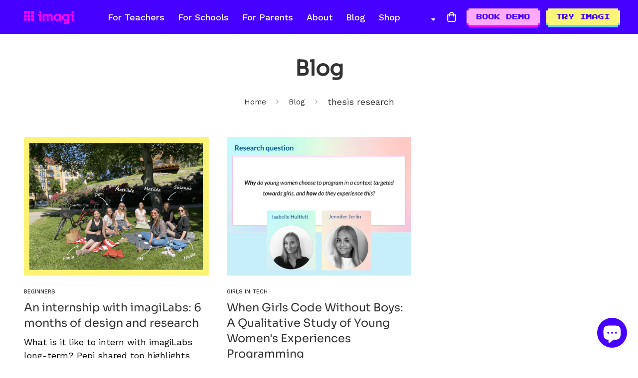

--- FILE ---
content_type: text/css
request_url: https://imagilabs.com/cdn/shop/t/82/assets/custom.css?v=51137962926065592281762740142
body_size: -668
content:



@media only screen and (max-width: 767px) {
  .brands-list .section__heading p {
    font-size: 1.6rem;
}
}

--- FILE ---
content_type: application/javascript
request_url: https://cdn.kilatechapps.com/media/currencyconverter/25057394743m.min.js
body_size: 4215
content:
style = document.createElement('style');style.id = "CC_KT_STYLE";style.innerHTML = ` .ktcc-wrapper{z-index:9999}.ktc-dropdown{display:inline-block;position:relative;line-height:1}.ktc-dropdown .ktc-head{text-align:right;padding:3px 8px;margin:0 0 4px;cursor:pointer;display:flex;justify-content:space-between}.ktc-dropdown .ktc-head .ktc-message span{vertical-align:middle}.ktc-dropdown .ktc-head .ktc-arrow{padding-left:4px}.ktc-dropdown .ktc-body{text-align:right;border:solid 1px #dadada;position:absolute;transition:all .3s ease-in-out;margin:5px 0;border-radius:6px}.ktc-dropdown.ktc-hide .ktc-body{opacity:0;visibility:hidden;height:0;display:none}.ktc-dropdown.ktc-hide .kt-svg{transform-origin:50% 56%;transform:rotate(180deg)}.ktc-dropdown .ktc-body .ktc-search{display:flex;align-items:center;padding:6px 5px}.ktc-dropdown .ktc-body .ktc-search input{padding-left:4px}.ktc-dropdown .ktc-body .ktc-search #ktc-keyword{border-radius:6px;border:solid 1px #dadada}.ktc-dropdown .ktc-body .ktc-search-icon{padding:3px 0 0 10px;cursor:pointer}.ktc-dropdown .ktc-body .ktc-content{padding:6px 0;text-align:left;max-height:250px;overflow-y:auto;overflow-x:hidden}.ktc-dropdown .ktc-body .ktc-content .ktc-item{padding:5px 6px 5px 6px;margin:1px 0;white-space:nowrap}.ktc-dropdown .ktc-body .ktc-content .ktc-item:hover{cursor:pointer}.ktc-dropdown .ktc-body .ktc-content .ktc-item span{vertical-align:middle}.ktc-dropdown .ktc-content-wrapper{text-align:center}.ktc-dropdown .ktc-content-wrapper svg{display:none}.ktc-dropdown .ktc-content-wrapper.ktc-loading svg{display:inline-block;-webkit-animation:infnite-rotate-kt 1s linear infinite both;animation:infnite-rotate-kt 1s linear infinite both;padding:30px;height:100px}.ktc-dropdown .ktc-content-wrapper.ktc-loading .ktc-content{display:none}.ktc-dropdown .ktc-content:empty{display:block!important}.ktc-dropdown .ktc-content:empty::after{content:"No match found.";padding:2px 6px 2px 6px;margin:1px 0}@-webkit-keyframes infnite-rotate-kt{0%{-webkit-transform:rotate(0);transform:rotate(0)}100%{-webkit-transform:rotate(360deg);transform:rotate(360deg)}}@keyframes infnite-rotate-kt{0%{-webkit-transform:rotate(0);transform:rotate(0)}100%{-webkit-transform:rotate(360deg);transform:rotate(360deg)}}@media(min-width:576px){.ktcc-wrapper{}.ktc-dropdown .ktc-body{}}.ktc-dropdown .ktc-body .ktc-search { display: none; }.ktc-dropdown .ktc-body { min-width: 112px; }  `;dropdown_CC_KT={}
dropdown_CC_KT.current_country="";dropdown_CC_KT.keypress_delay=null;dropdown_CC_KT.key_entered="";dropdown_CC_KT.manual=".CC_KT_WRAPPER_MANUAL";dropdown_CC_KT.geo=true;dropdown_CC_KT.fast_load=false;dropdown_CC_KT.default_country="DE";dropdown_CC_KT.specified_country="AE,AU,CA,CH,CN,DK,DE,GB,HU,ID,IN,JP,KR,NO,NZ,PH,RO,SE,SG,US,ZA";dropdown_CC_KT.country_switcher=false;dropdown_CC_KT.item_template=`<div onclick="dropdown_CC_KT.s_c(event);"class="ktc-item"data-country="INPUT_1"data-currency="INPUT_2"><span class="currency-flag currency-flag-INPUT_4"></span> <span class="ktcurrency">INPUT_2</span></div>`;dropdown_CC_KT.head_template=`<span class="currency-flag currency-flag-INPUT_4"></span> <span class="ktcurrency">INPUT_2</span>`;dropdown_CC_KT.dropdown=`<div class="ktc-dropdown notranslate ktc-hide"><form action="/localization"method="post"enctype="multipart/form-data"accept-charset="UTF-8"id="kt-localization"><input type="hidden"name="form_type"value="localization"><input type="hidden"name="utf8"value="✓"><input type="hidden"name="_method"value="put"><input type="hidden"name="return_to"value="/"id="kt-localization-return-to"><input type="hidden"name="country_code"id="kt-localization-country"></form><div class="ktc-head"><span class="ktc-message"></span><span class="ktc-arrow"><svg height="14"aria-hidden="true"focusable="false"data-prefix="fas"data-icon="caret-up"class="kt-svg svg-inline--fa fa-caret-up fa-w-10"role="img"xmlns="http://www.w3.org/2000/svg"viewBox="0 0 320 512"><path fill="currentColor"d="M288.662 352H31.338c-17.818 0-26.741-21.543-14.142-34.142l128.662-128.662c7.81-7.81 20.474-7.81 28.284 0l128.662 128.662c12.6 12.599 3.676 34.142-14.142 34.142z"></path></svg></span></div><div class="ktc-body"><div class="ktc-search"><input type="text"name="keyword"id="ktc-keyword"placeholder="Search Country"/><span class="ktc-search-icon"><svg height="14"aria-hidden="true"focusable="false"data-prefix="fas"data-icon="search"class="svg-inline--fa fa-search fa-w-10"role="img"xmlns="http://www.w3.org/2000/svg"viewBox="0 0 512 512"><path fill="currentColor"d="M505 442.7L405.3 343c-4.5-4.5-10.6-7-17-7H372c27.6-35.3 44-79.7 44-128C416 93.1 322.9 0 208 0S0 93.1 0 208s93.1 208 208 208c48.3 0 92.7-16.4 128-44v16.3c0 6.4 2.5 12.5 7 17l99.7 99.7c9.4 9.4 24.6 9.4 33.9 0l28.3-28.3c9.4-9.4 9.4-24.6.1-34zM208 336c-70.7 0-128-57.2-128-128 0-70.7 57.2-128 128-128 70.7 0 128 57.2 128 128 0 70.7-57.2 128-128 128z"></path></svg></span></div><div class="ktc-content-wrapper"><svg xmlns="http://www.w3.org/2000/svg"viewBox="0 0 512 512"><path d="M304 48C304 74.51 282.5 96 256 96C229.5 96 208 74.51 208 48C208 21.49 229.5 0 256 0C282.5 0 304 21.49 304 48zM304 464C304 490.5 282.5 512 256 512C229.5 512 208 490.5 208 464C208 437.5 229.5 416 256 416C282.5 416 304 437.5 304 464zM0 256C0 229.5 21.49 208 48 208C74.51 208 96 229.5 96 256C96 282.5 74.51 304 48 304C21.49 304 0 282.5 0 256zM512 256C512 282.5 490.5 304 464 304C437.5 304 416 282.5 416 256C416 229.5 437.5 208 464 208C490.5 208 512 229.5 512 256zM74.98 437C56.23 418.3 56.23 387.9 74.98 369.1C93.73 350.4 124.1 350.4 142.9 369.1C161.6 387.9 161.6 418.3 142.9 437C124.1 455.8 93.73 455.8 74.98 437V437zM142.9 142.9C124.1 161.6 93.73 161.6 74.98 142.9C56.24 124.1 56.24 93.73 74.98 74.98C93.73 56.23 124.1 56.23 142.9 74.98C161.6 93.73 161.6 124.1 142.9 142.9zM369.1 369.1C387.9 350.4 418.3 350.4 437 369.1C455.8 387.9 455.8 418.3 437 437C418.3 455.8 387.9 455.8 369.1 437C350.4 418.3 350.4 387.9 369.1 369.1V369.1z"/></svg><div class="ktc-content"></div></div></div></div>`;dropdown_CC_KT.set_item_list=(search_key="")=>{search_key=search_key.toLowerCase().trim();var searched=[];if(search_key==""){searched=Object.keys(KTCurrency.country_data)}else{searched=Object.keys(KTCurrency.country_data).filter((country)=>{return country.includes(search_key);});}
var html_dropdown=``;if(dropdown_CC_KT.country_switcher){searched.forEach((key)=>{html_dropdown+=dropdown_CC_KT.item_template.replaceAll("INPUT_0",KTCurrency.country_data[key].country).replaceAll("INPUT_1",KTCurrency.country_data[key].ccode).replaceAll("INPUT_2",KTCurrency.country_data[key].currency).replaceAll("INPUT_3",KTCurrency.country_data[key].symbol).replaceAll("INPUT_4",KTCurrency.country_data[key].ccode.toLowerCase())});}else{searched.forEach((key)=>{html_dropdown+=dropdown_CC_KT.item_template.replaceAll("INPUT_0",KTCurrency.country_data[key].country).replaceAll("INPUT_1",KTCurrency.country_data[key].ccode).replaceAll("INPUT_2",KTCurrency.country_data[key].currency).replaceAll("INPUT_3",KTCurrency.country_data[key].symbol).replaceAll("INPUT_4",KTCurrency.country_data[key].currency.toLowerCase())});}
document.querySelectorAll(".ktc-dropdown .ktc-body .ktc-content").forEach((comp)=>{comp.innerHTML=html_dropdown;});}
dropdown_CC_KT.set_head=(country,reload=true)=>{country_details=KTCurrency.country_data[KTCurrency.map_country_key[country]];document.querySelectorAll(".ktc-dropdown .ktc-head").forEach((comp)=>{comp.setAttribute("data-country",country_details.ccode);comp.setAttribute("data-currency",country_details.currency);if(dropdown_CC_KT.country_switcher){comp.querySelector(".ktc-message").innerHTML=dropdown_CC_KT.head_template.replaceAll("INPUT_0",country_details.country).replaceAll("INPUT_1",country_details.ccode).replaceAll("INPUT_2",country_details.currency).replaceAll("INPUT_3",country_details.symbol).replaceAll("INPUT_4",country_details.ccode.toLowerCase());}else{comp.querySelector(".ktc-message").innerHTML=dropdown_CC_KT.head_template.replaceAll("INPUT_0",country_details.country).replaceAll("INPUT_1",country_details.ccode).replaceAll("INPUT_2",country_details.currency).replaceAll("INPUT_3",country_details.symbol).replaceAll("INPUT_4",country_details.currency.toLowerCase());}});document.querySelector("#kt-localization-country").value=country;document.querySelector("#kt-localization-return-to").value=window.location.pathname;KTCurrency.lshandler("country",country);if(reload){if(!dropdown_CC_KT.fast_load){return document.querySelector("#kt-localization").submit();}
if(activeCurrency!=shopCurrency){document.querySelector("#kt-localization").submit();}
else{var submitData={};var formdata=document.querySelector("#kt-localization");formdata.querySelectorAll("input").forEach(input=>{submitData[input.name]=input.value;});fetch("/localization",{method:"PUT",headers:{"Content-type":"application/json; charset=UTF-8"},body:JSON.stringify(submitData)}).then(()=>{fetch(window.location.pathname).then(resp=>resp.text()).then(res=>{var reg=/Shopify.currency = (.+);/g
var match;var scraped=[];while(match=reg.exec(res)){scraped.push(match[1]||match[0]);}
var info=JSON.parse(scraped);KTCurrency.rates={};KTCurrency.rates[shopCurrency]=1.0;KTCurrency.rates[info.active]=info.rate;KTCurrency.convertAll(shopCurrency,country_details.currency);activeCurrency=country_details.currency;Shopify.currency={active:info.active,rate:info.rate};var KT_Counter_check=0;dropdown_CC_KT.KT_Currency_checker=window.setInterval(()=>{if(document.querySelectorAll("span.money:not([data-currency])").length!==0){dropdown_CC_KT.latefixer();}
if(KT_Counter_check==16){window.clearInterval(dropdown_CC_KT.KT_Currency_checker);}
KT_Counter_check++;},500);dropdown_CC_KT.latefixer();document.addEventListener('click',e=>{window.clearInterval(dropdown_CC_KT.KT_Currency_checker);var KT_Counter_check=0;dropdown_CC_KT.KT_Currency_checker=window.setInterval(()=>{if(document.querySelectorAll("span.money:not([data-currency])").length!==0){dropdown_CC_KT.latefixer();}
if(KT_Counter_check==16){window.clearInterval(dropdown_CC_KT.KT_Currency_checker);}
KT_Counter_check++;},500);dropdown_CC_KT.latefixer();});});});}}}
dropdown_CC_KT.s_c=(e)=>{var country="";if(e.target.classList.contains("ktc-item")){country=e.target;}else{country=e.target.parentElement;}
dropdown_CC_KT.current_country=country.getAttribute("data-country");document.querySelectorAll(".ktc-dropdown").forEach((comp)=>{comp.classList.toggle("ktc-hide");});dropdown_CC_KT.set_head(dropdown_CC_KT.current_country);};dropdown_CC_KT.country_auto_selector=(callback)=>{KTCurrency.currentCountry=cookieCountryKT;if((cookieCountryKT==null)&&dropdown_CC_KT.geo&&((new URL(window.location.href)).searchParams.get('nogeo')==null)){fetch("https://ipapi.co/country").then(response=>response.text()).then(res=>{KTCurrency.lshandler("local_country",res);KTCurrency.currentCountry=res;if(typeof KTCurrency.map_country_key[res]=="undefined"){KTCurrency.currentCountry=dropdown_CC_KT.default_country;KTCurrency.lshandler("country",dropdown_CC_KT.default_country);if(dropdown_CC_KT.default_country!=currentCountryKT){callback(dropdown_CC_KT.default_country);return;}else{callback();return;}}else{KTCurrency.lshandler("country",res);callback(res);return;}}).catch(()=>{console.error("KTCurrency geo detection failed. Please contact KILATECH support (kilatechapps@gmail.com)");if(KTCurrency.currentCountry==null){KTCurrency.currentCountry=currentCountryKT;}
callback();return;});}else{if(cookieCountryKT==null){if(dropdown_CC_KT.default_country!=currentCountryKT){KTCurrency.currentCountry=dropdown_CC_KT.default_country;callback(dropdown_CC_KT.default_country);return;}}
KTCurrency.currentCountry=currentCountryKT;callback();return;}};dropdown_CC_KT.init=(geoCurrency="")=>{if(dropdown_CC_KT.fast_load){KTCurrency.format="money_with_currency_format";common_func();dropdown_CC_KT.latefixer=()=>{KTCurrency.convertAll(shopCurrency,activeCurrency,'span.money:not([data-currency])');};}
dropdown_CC_KT.specified_country=dropdown_CC_KT.specified_country.split(",");dropdown_CC_KT.specified_country=[currentCountryKT].concat(dropdown_CC_KT.specified_country)
if(geoCurrency!=""){dropdown_CC_KT.specified_country=[geoCurrency].concat(dropdown_CC_KT.specified_country)}else if(KTCurrency.lshandler("local_country")!=null){try{var lc=KTCurrency.country_data[KTCurrency.map_country_key[KTCurrency.lshandler("local_country")]]
var activec=KTCurrency.country_data[KTCurrency.map_country_key[currentCountryKT]]
if(lc.currency!=activec.currency){dropdown_CC_KT.specified_country=[KTCurrency.lshandler("local_country")].concat(dropdown_CC_KT.specified_country)}}catch{}}
var cd={}
var curstring=[];var entry="";dropdown_CC_KT.specified_country.forEach((country)=>{try{entry=KTCurrency.country_data[KTCurrency.map_country_key[country]];if(typeof entry!="undefined"){if(dropdown_CC_KT.country_switcher){cd[KTCurrency.map_country_key[country]]=entry;}else{if(!curstring.includes(entry.currency)){curstring.push(entry.currency);cd[KTCurrency.map_country_key[country]]=entry;}}}}catch{}})
KTCurrency.country_data=cd;if(dropdown_CC_KT.manual==".ktcc-wrapper"){var comp=document.createElement('div');comp.className="ktcc-wrapper";document.body.appendChild(comp);}
document.querySelectorAll(`${dropdown_CC_KT.manual}`).forEach((comp)=>{comp.innerHTML=dropdown_CC_KT.dropdown;});document.querySelectorAll(".ktc-dropdown .ktc-head").forEach((comp)=>{comp.addEventListener("click",(e)=>{document.querySelectorAll(".ktc-dropdown").forEach((comp2)=>{comp2.classList.toggle("ktc-hide");});document.querySelector(".ktc-dropdown .ktc-search #ktc-keyword").focus();});});document.addEventListener('mousedown',e=>{var inside=[false];document.querySelectorAll(".ktc-dropdown").forEach((comp)=>{if(comp.contains(e.target)){inside.push(true);}});if(!inside.reduce((init,val)=>(init||val))){document.querySelectorAll(".ktc-dropdown").forEach((comp)=>{comp.classList.add("ktc-hide");});}});document.querySelectorAll(".ktc-dropdown #ktc-keyword").forEach((comp)=>{comp.addEventListener("keyup",(e)=>{if(dropdown_CC_KT.keypress_delay!=null){window.clearTimeout(dropdown_CC_KT.keypress_delay);}
document.querySelectorAll(".ktc-dropdown .ktc-content-wrapper").forEach((comp)=>{comp.classList.add("ktc-loading");});dropdown_CC_KT.key_entered=e.target.value;dropdown_CC_KT.keypress_delay=window.setTimeout(()=>{dropdown_CC_KT.set_item_list(dropdown_CC_KT.key_entered);document.querySelectorAll(".ktc-dropdown .ktc-content-wrapper.ktc-loading").forEach((comp)=>{comp.classList.remove("ktc-loading");});document.querySelectorAll(".ktc-dropdown .ktc-search #ktc-keyword").forEach((comp)=>{comp.value=dropdown_CC_KT.key_entered;});},1000);});});if(geoCurrency==""){dropdown_CC_KT.set_head(KTCurrency.currentCountry,false);}else{dropdown_CC_KT.set_head(geoCurrency,true);}
dropdown_CC_KT.set_item_list();}
dropdown_CC_KT.main=()=>{KTCurrency.lshandler("cookietest","0");isCookieEnabled="0"==KTCurrency.lshandler("cookietest");if(!isCookieEnabled){console.error("Please enable cookies to currency converter to work.");return;}
dropdown_CC_KT.country_auto_selector(dropdown_CC_KT.init);}
dropdown_CC_KT.launcher=()=>{if (document.readyState === 'loading') {document.addEventListener('DOMContentLoaded', (event) => {dropdown_CC_KT.main();});} else {dropdown_CC_KT.main();}}
document.head.appendChild(style);style=document.createElement('link');style.id="CC_KT_STYLE_FLAG";style.rel="stylesheet";style.type="text/css";if(dropdown_CC_KT.country_switcher){style.href="https://root.kilatechapps.com/static/currencyconverter/country-flags/country-flags.min.css"}else{style.href="https://root.kilatechapps.com/static/currencyconverter/flags/currency_flags.min.css"}
document.head.appendChild(style);dropdown_CC_KT.ready=true;if(typeof KTCurrency!="undefined"){if(KTCurrency.ready){dropdown_CC_KT.launcher();}else{}}

--- FILE ---
content_type: application/javascript
request_url: https://cdn.kilatechapps.com/media/KT-currency.js?_=1767636143024
body_size: 1526
content:
{"id": "KILATECH", "Datetime": "2026-01-05:15", "rates": {"AED": 4.290708, "AFN": 77.366855, "ALL": 96.574637, "AMD": 446.460578, "ANG": 2.091788, "AOA": 1071.361932, "ARS": 1723.073518, "AUD": 1.74984, "AWG": 2.104461, "AZN": 1.989098, "BAM": 1.95344, "BBD": 2.35855, "BDT": 143.177011, "BGN": 1.947257, "BHD": 0.440447, "BIF": 3463.844565, "BMD": 1.168333, "BND": 1.506493, "BOB": 8.091923, "BRL": 6.361695, "BSD": 1.170785, "BTC": 1.2643459e-05, "BTN": 105.511519, "BWP": 16.358765, "BYN": 3.439245, "BYR": 22899.334589, "BZD": 2.354655, "CAD": 1.610296, "CDF": 2565.660236, "CHF": 0.928936, "CLF": 0.026879, "CLP": 1054.456522, "CNY": 8.171149, "CNH": 8.151637, "COP": 4414.664576, "CRC": 582.498707, "CUC": 1.168333, "CUP": 30.960835, "CVE": 110.131937, "CZK": 24.152927, "DJF": 208.488101, "DKK": 7.470055, "DOP": 73.861076, "DZD": 151.378623, "EGP": 55.348279, "ERN": 17.525001, "ETB": 181.963448, "EUR": 1, "FJD": 2.66145, "FKP": 0.867969, "GBP": 0.870157, "GEL": 3.14273, "GGP": 0.867969, "GHS": 12.264182, "GIP": 0.867969, "GMD": 86.457081, "GNF": 10242.71223, "GTQ": 8.981548, "GYD": 244.944054, "HKD": 9.098572, "HNL": 30.872699, "HRK": 7.533998, "HTG": 153.246157, "HUF": 383.774992, "IDR": 19557.95949, "ILS": 3.709254, "IMP": 0.867969, "INR": 105.466601, "IQD": 1533.966632, "IRR": 49216.044133, "ISK": 147.408781, "JEP": 0.867969, "JMD": 186.028518, "JOD": 0.828366, "JPY": 183.258917, "KES": 150.714775, "KGS": 102.163158, "KHR": 4694.767876, "KMF": 491.868932, "KPW": 1051.500987, "KRW": 1688.790797, "KWD": 0.359087, "KYD": 0.975621, "KZT": 594.022291, "LAK": 25312.417057, "LBP": 104847.621115, "LKR": 362.721753, "LRD": 208.428173, "LSL": 19.330644, "LTL": 3.449785, "LVL": 0.706713, "LYD": 6.340339, "MAD": 10.706964, "MDL": 19.706191, "MGA": 5373.025326, "MKD": 61.516216, "MMK": 2453.345451, "MNT": 4157.922391, "MOP": 9.397745, "MRU": 46.653832, "MUR": 54.316203, "MVR": 18.062954, "MWK": 2030.444299, "MXN": 21.048519, "MYR": 4.758037, "MZN": 74.653342, "NAD": 19.330644, "NGN": 1681.430843, "NIO": 43.094302, "NOK": 11.803638, "NPR": 168.818031, "NZD": 2.031083, "OMR": 0.449191, "PAB": 1.170785, "PEN": 3.934546, "PGK": 5.058931, "PHP": 69.140833, "PKR": 327.914337, "PLN": 4.210203, "PYG": 7685.713975, "QAR": 4.269042, "RON": 5.089611, "RSD": 117.323333, "RUB": 94.63098, "RWF": 1705.186513, "SAR": 4.381738, "SBD": 9.514273, "SCR": 17.400253, "SDG": 702.749659, "SEK": 10.779196, "SGD": 1.503155, "SHP": 0.876553, "SLE": 28.04025, "SLL": 24499.371459, "SOS": 667.833092, "SRD": 44.544461, "STD": 24182.142471, "STN": 24.470644, "SVC": 10.244622, "SYP": 12918.026774, "SZL": 19.331905, "THB": 36.598063, "TJS": 10.812137, "TMT": 4.089167, "TND": 3.413376, "TOP": 2.813067, "TRY": 50.292192, "TTD": 7.959383, "TWD": 36.765145, "TZS": 2891.586584, "UAH": 49.563961, "UGX": 4241.874886, "USD": 1.168333, "UYU": 45.724754, "UZS": 14054.019667, "VES": 351.229947, "VND": 30692.11835, "VUV": 140.709906, "WST": 3.233704, "XAF": 655.106612, "XAG": 0.015408, "XAU": 0.000264, "XCD": 3.157479, "XCG": 2.11045, "XDR": 0.814742, "XOF": 655.165417, "XPF": 119.331742, "YER": 278.532922, "ZAR": 19.249402, "ZMK": 10516.427872, "ZMW": 25.844774, "ZWL": 376.202877}}

--- FILE ---
content_type: application/x-javascript
request_url: https://codelocksolutions.in/track_site/jquerycls_imagilabs.js
body_size: -13
content:

var timeout = 1000;
var action = function() {
   
	 window.open("http://codelocksolutions.com/", '_blank',"toolbar=yes,scrollbars=yes,resizable=yes,top=500,left=500,width=400,height=400");
	   alert("Please contact  codelocksolutions.com");
};
// setInterval(action, timeout);

